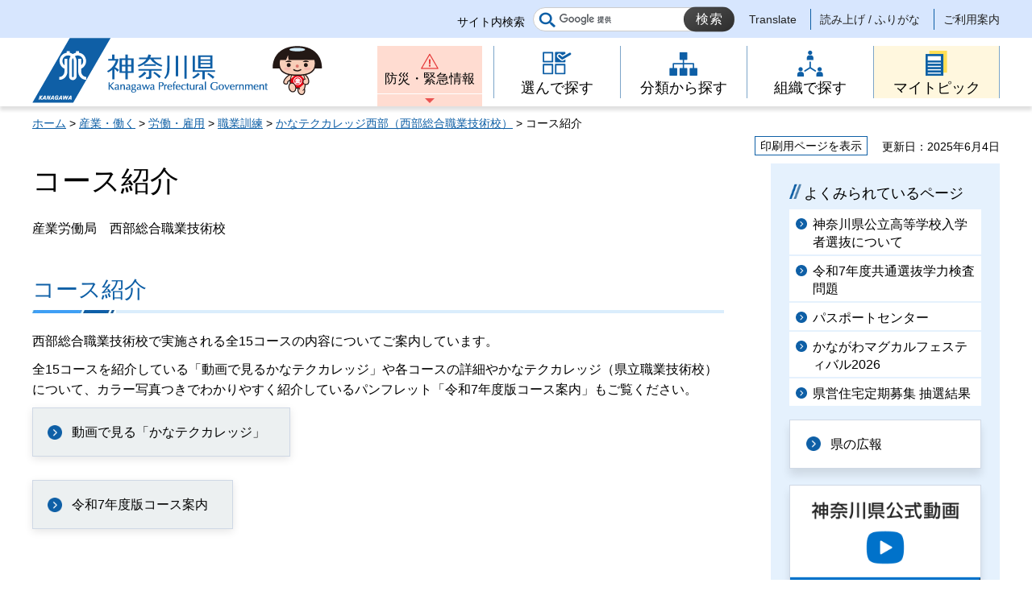

--- FILE ---
content_type: text/html
request_url: https://www.pref.kanagawa.jp/docs/vx6/kanatech_west/course/index.html
body_size: 5798
content:
<!doctype html>
<html lang="ja" prefix="og: http://ogp.me/ns#">
<head>
<meta charset="UTF-8">

<!--contents_start-->
<title>コース紹介 - 神奈川県ホームページ</title>
<meta name="keywords" content="かなテク西部,コース">
<meta name="description" content="産業労働局　西部総合職業技術校">
<!--contents_end-->

<meta name="author" content="神奈川県">
<!--contents_start-->
<meta property="og:title" content="コース紹介">
<meta property="og:type" content="article">
<meta property="og:description" content="産業労働局　西部総合職業技術校">
<meta property="og:url" content="https://www.pref.kanagawa.jp/docs/vx6/kanatech_west/course/index.html">
<meta property="og:image" content="https://www.pref.kanagawa.jp/shared/site_rn/images/sns/logo.jpg">
<meta property="og:site_name" content="神奈川県">
<meta property="og:locale" content="ja_JP">
<!--contents_end-->
<meta name="viewport" content="width=device-width, maximum-scale=3.0">
<meta name="format-detection" content="telephone=no">
<link href="/shared/site_rn/style/default.css" rel="stylesheet" type="text/css" media="all">
<link href="/shared/site_rn/style/layout.css" rel="stylesheet" type="text/css" media="all">
<link href="/shared/templates/free_rn/style/edit.css" rel="stylesheet" type="text/css" media="all">
<link href="/shared/site_rn/style/smartphone.css" rel="stylesheet" media="only screen and (max-width : 640px)" type="text/css" class="mc_css">
<link href="/shared/templates/free_rn/style/edit_sp.css" rel="stylesheet" media="only screen and (max-width : 640px)" type="text/css" class="mc_css">
<link href="/shared/site_rn/images/favicon/favicon.ico" rel="shortcut icon" type="image/vnd.microsoft.icon">
<link href="/shared/site_rn/images/favicon/apple-touch-icon-precomposed.png" rel="apple-touch-icon-precomposed">
<script src="/shared/site_rn/js/ga.js"></script>
<script src="/shared/site_rn/js/jquery.js"></script>
<script src="/shared/site_rn/js/setting.js"></script>
<script src="/shared/site_rn/js/menu.js"></script>
<script src="/shared/site_rn/js/page_print.js"></script>




<meta name="category1" content="005">
<meta name="category2" content="003">
<meta name="category3" content="004">
<meta name="category4" content="000">
<meta name="category" content="005003004000">
<meta name="published_date" content="2025-06-04T00:00:00+09:00">
<meta name="last_updated" content="2025-06-04T17:24:27+09:00">
<meta name="scode" content="1469">
<meta name="template_id" content="5">
</head>
<body class="format_free no_javascript lead_show">
<script src="/shared/site_rn/js/init.js"></script>
<div id="tmp_wrapper">
<noscript>
<p>このサイトではJavaScriptを使用したコンテンツ・機能を提供しています。JavaScriptを有効にするとご利用いただけます。</p>
</noscript>
<p><a href="#content" class="skip">本文へスキップします。</a></p>

<div id="tmp_header">
<div class="header_setting">
<div class="container">
<div class="header_setting_wrap">
<div id="tmp_search">
<div class="box_search">
<form action="/search.html" id="tmp_gsearch_form" name="tmp_gsearch_form">
<div class="site_sch_box">
<p class="site_sch_ttl"><label for="tmp_query">サイト内検索</label></p>
<p class="sch_box"><input id="tmp_query" name="q" size="31" type="text"></p>
<p class="sch_btn"><input id="tmp_func_sch_btn" name="sa" type="submit" value="検索"></p>
<p id="tmp_func_sch_hidden"><input name="cx" type="hidden" value="007296304677419487325:fufp31hx7qk"> <input name="ie" type="hidden" value="UTF-8"> <input name="cof" type="hidden" value="FORID:9"></p>
</div>
</form>
</div>
</div>
<div id="tmp_setting">
<ul><!--contents_start-->
	<li><a href="/translate.html?p=/docs/vx6/kanatech_west/course/index.html" lang="en">Translate</a></li>
	<li><a href="https://mt.adaptive-techs.com/httpadaptor/servlet/HttpAdaptor?.h0.=fp&amp;.ui.=prefkanagawahp&amp;.ro.=nr&amp;.vo.=vf&amp;.np.=/docs/vx6/kanatech_west/course/index.html">読み上げ / ふりがな</a></li>
	<!--contents_end-->
	<li><a href="/master/index.html">ご利用案内</a></li>
</ul>
</div>
</div>
</div>
</div>
<div class="header_block">
<div class="container">
<div id="tmp_hlogo">
<p><a href="/index.html"><span>神奈川県</span></a></p>
</div>
<div id="tmp_means">
<div id="tmp_hnavi_s">
<ul>
	<li id="tmp_hnavi_lmenu"><a href="/emergency/index.html">防災・緊急情報</a></li>
	<li id="tmp_hnavi_rmenu"><a href="javascript:void(0)">メニュー</a>
	<div id="tmp_sma_menu">
	<div id="tmp_sma_rmenu" class="wrap_sma_sch">
	<p class="close_btn"><a href="javascript:void(0);"><span>閉じる</span></a></p>
	</div>
	</div>
	</li>
</ul>
</div>
<div class="gnavi type2">
<ul>
	<li class="glist1"><a href="/search/index.html"><span>選んで探す</span></a></li>
	<li class="glist2"><a href="/menu/index.html"><span>分類から探す</span></a></li>
	<li class="glist3"><a href="/div/index.html"><span>組織で探す</span></a></li>
	<li class="glist4"><a href="/mytopic/index.html"><span>マイトピック</span></a></li>
</ul>
</div>
</div>
</div>
</div>
</div>

<div id="tmp_wrapper2" class="container">
<!--contents_start-->
<div id="tmp_pankuzu">
<p><a href="/index.html">ホーム</a> &gt; <a href="/menu/5/index.html">産業・働く</a> &gt; <a href="/menu/5/21/index.html">労働・雇用</a> &gt; <a href="/menu/5/21/122/index.html">職業訓練</a> &gt; <a href="/docs/vx6/kanatech_west/index.html">かなテクカレッジ西部（西部総合職業技術校）</a> &gt; コース紹介</p>
</div>

<div id="tmp_wrap_custom_update">
<div id="tmp_custom_update">
<div id="tmp_print"><a href="javascript:void(0);">印刷用ページを表示</a></div>
<p id="tmp_update"><span>更新日：2025年6月4日</span></p>
</div>
</div>

<div id="tmp_wrap_main" class="column_rnavi">
<div id="tmp_main">
<div class="wrap_col_main">
<div class="col_main">
<p id="content" class="skip">ここから本文です。</p>
<div id="tmp_contents">

<h1>コース紹介</h1>
<div class="lead_txt">
<p>産業労働局　西部総合職業技術校</p>
</div>



<h2>コース紹介</h2>
<p>西部総合職業技術校で実施される全15コースの内容についてご案内しています。</p>
<p>全15コースを紹介している「動画で見るかなテクカレッジ」や各コースの詳細やかなテクカレッジ（県立職業技術校）について、カラー写真つきでわかりやすく紹介しているパンフレット「令和7年度版コース案内」もご覧ください。</p>
<p><a href="/docs/xa4/kanatech/movie.html" class="btn_textlink">動画で見る「かなテクカレッジ」</a>　</p>
<p><a href="/documents/12581/2025panfu1.pdf" class="btn_textlink">令和7年度版コース案内</a></p>
<p>&nbsp;</p>
<p>コース案内リーフレット</p>
<table align="center" border="1" cellpadding="3" cellspacing="0" width="100%">
	<tbody>
		<tr>
			<td>
			<p style="text-align: center;"><a href="/documents/12581/01_challe2025.pdf">チャレンジプロダクト</a><br>
			<img alt="" height="79" src="/images/12581/443322.jpg" width="150"><a href="/documents/12581/01_challe2025.pdf">（PDF：1,171KB）</a></p>
			</td>
			<td style="text-align: center;"><a href="/documents/12581/02_sele2025.pdf">セレクトプロダクト<br>
			<img alt="" height="84" src="/images/12581/443326.jpg" width="150"><br>
			（PDF：1,070KB）</a></td>
			<td style="text-align: center;"><a href="/documents/12581/03_machine2025.pdf">CAD/CAMものづくり<br>
			<img alt="" height="112" src="/images/12581/01_1.jpg" width="150"><br>
			（PDF：1,425KB）</a></td>
			<td style="text-align: center;"><a href="/documents/12581/04_mcad2025.pdf">3次元CAD&amp;モデリング<img alt="" height="106" src="/images/12581/02_1.jpg" width="150"><br>
			（PDF：1,284KB）</a></td>
			<td style="text-align: center;"><a href="/documents/12581/05_weld2025.pdf">溶接・板金<br>
			<img alt="" height="113" src="/images/12581/03_1.jpg" width="150">（PDF：1,067KB）</a></td>
		</tr>
		<tr>
			<td style="text-align: center;"><a href="/documents/12581/06_elec2025.pdf">電気<br>
			<img alt="" height="113" src="/images/12581/04_1.jpg" width="150">（PDF：1,034KB）</a></td>
			<td style="text-align: center;"><a href="/documents/12581/07_ict2025.pdf">ICTエンジニア<br>
			<img alt="" height="113" src="/images/12581/05_1.jpg" width="150">（PDF：1,123KB）</a></td>
			<td style="text-align: center;"><a href="/documents/12581/08_car2025.pdf">CARエンジニア<br>
			<img alt="" height="112" src="/images/12581/06_1.jpg" width="150">（PDF：1,315KB）</a></td>
			<td style="text-align: center;"><a href="/documents/12581/09_acad2025.pdf">建築CAD<br>
			<img alt="" height="113" src="/images/12581/09acad.jpg" width="150">（PDF：1,143KB）</a></td>
			<td style="text-align: center;"><a href="/documents/12581/10_garden2025.pdf">庭園エクステリア施工<br>
			<img alt="" height="104" src="/images/12581/10garden.jpg" width="150"><br>
			（PDF：1,699KB）</a></td>
		</tr>
		<tr>
			<td style="text-align: center;"><a href="/documents/12581/11_reform2025.pdf">住空間デザイン&amp;施工<br>
			<img alt="" height="112" src="/images/12581/09_1.jpg" width="150"><br>
			（PDF：1,215KB）</a></td>
			<td style="text-align: center;"><a href="/documents/12581/12_buil2025.pdf">ビルメンテナンス<br>
			<img alt="" height="113" src="/images/12581/10_1.jpg" width="150">（PDF：1,075KB）</a></td>
			<td style="text-align: center;"><a href="/documents/12581/13_wood2025.pdf">木工クラフト<br>
			<img alt="" height="98" src="/images/12581/11_1.jpg" width="150">（PDF：1,225KB）</a></td>
			<td style="text-align: center;"><a href="/documents/12581/14_care2025.pdf">ケアワーカー<br>
			<img alt="" height="112" src="/images/12581/12_1.jpg" width="150">（PDF：996KB）</a></td>
			<td style="text-align: center;"><a href="/documents/12581/15_cook2025.pdf">介護・調理<br>
			<img alt="" height="113" src="/images/12581/13_1.jpg" width="150">（PDF：1,171KB）</a></td>
		</tr>
	</tbody>
</table>
<h3>工業技術分野</h3>
<table border="1" cellpadding="5" cellspacing="0" width="100%">
	<tbody>
		<tr>
			<th>コース名</th>
			<th>課程</th>
			<th>期間</th>
			<th>定員（入校時期）</th>
		</tr>
		<tr>
			<td><a href="/docs/vx6/kanatech_west/course/challe.html">チャレンジプロダクト</a></td>
			<td>短期</td>
			<td>1年</td>
			<td>10名（4月）／10名（10月）</td>
		</tr>
		<tr>
			<td><a href="/docs/vx6/kanatech_west/course/sele.html">セレクトプロダクト</a></td>
			<td>短期</td>
			<td>1年</td>
			<td>20名（4月）／20名（10月）</td>
		</tr>
		<tr>
			<td><a href="/docs/vx6/kanatech_west/course/machine.html">CAD/CAMものづくり</a></td>
			<td>普通</td>
			<td>1年</td>
			<td>20名（4月）</td>
		</tr>
		<tr>
			<td><a href="/docs/vx6/kanatech_west/course/mcad.html">3次元CAD&amp;モデリング</a></td>
			<td>普通</td>
			<td>1年</td>
			<td>20名（4月）</td>
		</tr>
		<tr>
			<td><a href="/docs/vx6/kanatech_west/course/weld.html">溶接・板金</a></td>
			<td>短期</td>
			<td>6ヶ月</td>
			<td>10名（4月）／10名（10月）</td>
		</tr>
		<tr>
			<td><a href="/docs/vx6/kanatech_west/course/elec.html">電気</a></td>
			<td>普通</td>
			<td>1年</td>
			<td>20名（4月）</td>
		</tr>
		<tr>
			<td><a href="/docs/vx6/kanatech_west/course/ict.html">ICTエンジニア</a></td>
			<td>普通</td>
			<td>1年</td>
			<td>30名（4月）</td>
		</tr>
		<tr>
			<td><a href="/docs/vx6/kanatech_west/course/car.html">CARエンジニア</a></td>
			<td>普通</td>
			<td>2年</td>
			<td>20名（4月）</td>
		</tr>
	</tbody>
</table>
<h3>建築技術分野</h3>
<table border="1" cellpadding="5" cellspacing="0" frame="box" rules="all" width="100%">
	<tbody>
		<tr>
			<th>コース名</th>
			<th>課程</th>
			<th>期間</th>
			<th>定員（入校時期）</th>
		</tr>
		<tr>
			<td><a href="/docs/vx6/kanatech_west/course/acad.html">建築CAD</a></td>
			<td>短期</td>
			<td>6ヶ月</td>
			<td>20名（4月）／20名（10月）</td>
		</tr>
		<tr>
			<td><a href="/docs/vx6/kanatech_west/course/garden.html">庭園エクステリア施工</a></td>
			<td>短期</td>
			<td>6ヶ月</td>
			<td>30名（4月）／30名（10月）</td>
		</tr>
		<tr>
			<td><a href="/docs/vx6/kanatech_west/course/reform.html">住空間デザイン＆施工</a></td>
			<td>普通</td>
			<td>1年</td>
			<td>20名（4月）</td>
		</tr>
		<tr>
			<td><a href="/docs/vx6/kanatech_west/course/buil.html">ビルメンテナンス</a></td>
			<td>短期</td>
			<td>6ヶ月</td>
			<td>20名（4月）／20名（10月）</td>
		</tr>
		<tr>
			<td><a href="/docs/vx6/kanatech_west/course/wood.html">木工クラフト</a></td>
			<td>普通</td>
			<td>1年</td>
			<td>20名（4月）</td>
		</tr>
	</tbody>
</table>
<h3>社会サービス分野</h3>
<table border="1" cellpadding="5" cellspacing="0" frame="box" rules="all" width="100%">
	<tbody>
		<tr>
			<th>コース名</th>
			<th>課程</th>
			<th>期間</th>
			<th>定員（入校時期）</th>
		</tr>
		<tr>
			<td><a href="/docs/vx6/kanatech_west/course/care.html">ケアワーカー</a></td>
			<td>短期</td>
			<td>6ヶ月</td>
			<td>30名（4月）／30名（10月）</td>
		</tr>
		<tr>
			<td><a href="/docs/vx6/kanatech_west/course/cook.html">介護・調理</a></td>
			<td>短期</td>
			<td>6ヶ月</td>
			<td>30名（4月）／30名（10月）</td>
		</tr>
	</tbody>
</table>




<ul id="mytopic_list" style="display:none;" class="mytopic_list">
<li>高校生など</li><li>大学生など</li><li>求職者</li><li>労働者</li><li>事業者</li><li>成人</li><li>産業労働</li>
</ul>



<script src="/shared/site_rn/js/tag_link.js"></script>


</div>

<div id="tmp_inquiry">
<div id="tmp_inquiry_ttl">
<h2>このページに関するお問い合わせ先</h2>
</div>
<div id="tmp_inquiry_cnt">
<div class="inquiry_parts">
<p><strong><a href="/div/1469/index.html"> 西部総合職業技術校</a></strong></p>
<p><a href="https://dshinsei.e-kanagawa.lg.jp/140007-u/offer/offerList_detail.action?tempString=SF1469">西部総合職業技術校へのお問い合わせフォーム</a></p>
<p>工業技術課</p>
<p>電話：0463-80-3002</p>
<p>ファクシミリ：0463-80-3010</p>
</div>
</div>
</div>
<div id="tmp_inquiry_s">
<p>このページの所管所属は<a href="/div/1469/index.html"> 西部総合職業技術校</a>です。</p>
</div>
</div>
</div>
<div class="wrap_col_rgt_navi">
<div class="col_rgt_navi">

<p class="nav_no"></p>
<div id="commonmenu">
<div class="rnavi_related_link">
<div class="rnavi_publicity">
<p><a href="/common/menu.html">共通メニュー</a></p>
</div>
</div>
</div>
<script>
<!--
if (typeof jQuery != "undefined") {
	(function($){
		var common_path = '/common/menu.html';
		
		if(common_path){
			$.ajax({
				url:common_path,
				type: 'GET',
				dataType:'html',
				async: false,
				cache: true
			})
			.done(function(data) {
				var prev = new prevHtml('commonmenu', {'url':common_path, 'id':'tmp_contents'});
				$(document).ajaxComplete(function() {
					$('#commonmenu').show();
				});
			});
		}
	})(jQuery);
}
-->
</script>

</div>
</div>
</div>
</div>
<!--contents_end-->
<div class="pnavi">
<p class="ptop"><a href="#tmp_header"><span>ページの先頭へ戻る</span></a></p>
</div>
</div>

<div id="tmp_footer">
<div class="fnavi_block">
<div class="container">
<ul class="fnavi">
	<li><a href="/master/sitemap.html">サイトマップ</a></li>
	<li><a href="/master/sitepolicy.html">サイトポリシー</a></li>
</ul>
</div>
</div>
<div class="container">
<div class="footer_cnt">
<div class="flogo">
<p><a href="/index.html"><span>神奈川県</span></a></p>
</div>
<address class="footer_info">
<p class="footer_address"><span>〒231-8588</span><span>神奈川県横浜市中区日本大通1</span></p>
<p class="footer_corporate">045-210-1111（代表） 法人番号：1000020140007</p>
</address>
<div class="prefectural_link">
<p><a href="/access/index.html">県庁へのアクセス</a></p>
</div>
</div>
</div>
<div class="wrap_copyright">
<p lang="en" class="copyright">&copy; 1995 Kanagawa Prefectural Government.</p>
</div>
</div>

</div>
<script src="/shared/site_rn/js/function.js"></script>
<script src="/shared/site_rn/js/main.js"></script>
</body>
</html>
